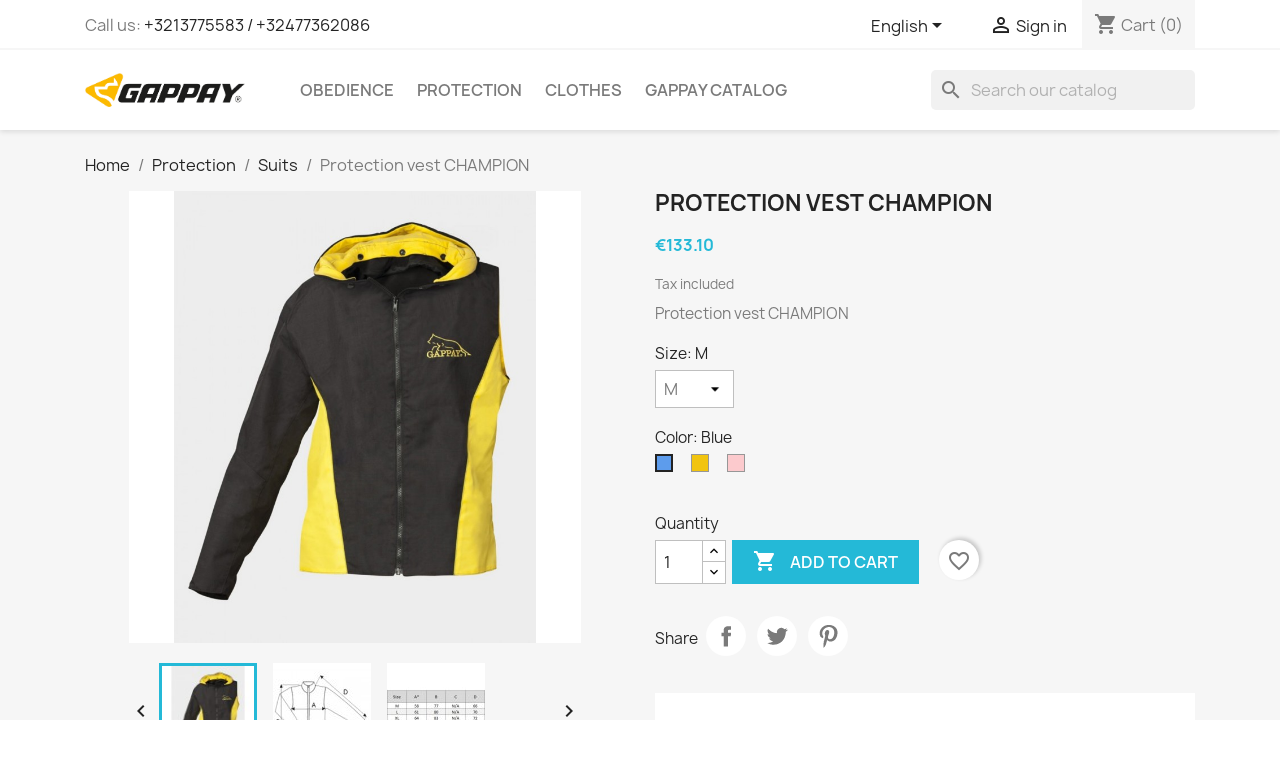

--- FILE ---
content_type: text/html; charset=utf-8
request_url: https://www.gappayequipment.be/en/suits/21-366-protection-vest-champion.html
body_size: 15656
content:
<!doctype html>
<html lang="en-US">

  <head>
    
      
  <meta charset="utf-8">


  <meta http-equiv="x-ua-compatible" content="ie=edge">



  <title>Protection vest CHAMPION</title>
  
    
  
  <meta name="description" content="Protection vest CHAMPION">
  <meta name="keywords" content="">
        <link rel="canonical" href="https://www.gappayequipment.be/en/suits/21-protection-vest-champion.html">
    
          <link rel="alternate" href="https://www.gappayequipment.be/nl/suits/21-protection-vest-champion.html" hreflang="nl-nl">
          <link rel="alternate" href="https://www.gappayequipment.be/fr/suits/21-protection-vest-champion.html" hreflang="fr">
          <link rel="alternate" href="https://www.gappayequipment.be/de/suits/21-protection-vest-champion.html" hreflang="de">
          <link rel="alternate" href="https://www.gappayequipment.be/en/suits/21-protection-vest-champion.html" hreflang="en-us">
      
  
  
    <script type="application/ld+json">
  {
    "@context": "https://schema.org",
    "@type": "Organization",
    "name" : "Gappay Equipment",
    "url" : "https://www.gappayequipment.be/en/"
         ,"logo": {
        "@type": "ImageObject",
        "url":"https://www.gappayequipment.be/img/logo-1668844659.jpg"
      }
      }
</script>

<script type="application/ld+json">
  {
    "@context": "https://schema.org",
    "@type": "WebPage",
    "isPartOf": {
      "@type": "WebSite",
      "url":  "https://www.gappayequipment.be/en/",
      "name": "Gappay Equipment"
    },
    "name": "Protection vest CHAMPION",
    "url":  "https://www.gappayequipment.be/en/suits/21-366-protection-vest-champion.html"
  }
</script>


  <script type="application/ld+json">
    {
      "@context": "https://schema.org",
      "@type": "BreadcrumbList",
      "itemListElement": [
                  {
            "@type": "ListItem",
            "position": 1,
            "name": "Home",
            "item": "https://www.gappayequipment.be/en/"
          },                  {
            "@type": "ListItem",
            "position": 2,
            "name": "Protection",
            "item": "https://www.gappayequipment.be/en/10-protection"
          },                  {
            "@type": "ListItem",
            "position": 3,
            "name": "Suits",
            "item": "https://www.gappayequipment.be/en/14-suits"
          },                  {
            "@type": "ListItem",
            "position": 4,
            "name": "Protection vest CHAMPION",
            "item": "https://www.gappayequipment.be/en/suits/21-366-protection-vest-champion.html#/size-m/color-blue"
          }              ]
    }
  </script>
  
  
  
      <script type="application/ld+json">
  {
    "@context": "https://schema.org/",
    "@type": "Product",
    "name": "Protection vest CHAMPION",
    "description": "Protection vest CHAMPION",
    "category": "Suits",
    "image" :"https://www.gappayequipment.be/25-home_default/protection-vest-champion.jpg",    "sku": "0320",
    "mpn": "0320"
        ,
    "brand": {
      "@type": "Brand",
      "name": "Gappay Equipment"
    }
            ,
    "weight": {
        "@context": "https://schema.org",
        "@type": "QuantitativeValue",
        "value": "0.900000",
        "unitCode": "kg"
    }
        ,
    "offers": {
      "@type": "Offer",
      "priceCurrency": "EUR",
      "name": "Protection vest CHAMPION",
      "price": "133.1",
      "url": "https://www.gappayequipment.be/en/suits/21-366-protection-vest-champion.html#/2-size-m/14-color-blue",
      "priceValidUntil": "2025-11-23",
              "image": ["https://www.gappayequipment.be/25-large_default/protection-vest-champion.jpg","https://www.gappayequipment.be/28-large_default/protection-vest-champion.jpg","https://www.gappayequipment.be/29-large_default/protection-vest-champion.jpg"],
            "sku": "0320",
      "mpn": "0320",
                        "availability": "https://schema.org/InStock",
      "seller": {
        "@type": "Organization",
        "name": "Gappay Equipment"
      }
    }
      }
</script>

  
  
    
  

  
    <meta property="og:title" content="Protection vest CHAMPION" />
    <meta property="og:description" content="Protection vest CHAMPION" />
    <meta property="og:url" content="https://www.gappayequipment.be/en/suits/21-366-protection-vest-champion.html" />
    <meta property="og:site_name" content="Gappay Equipment" />
        



  <meta name="viewport" content="width=device-width, initial-scale=1">



  <link rel="icon" type="image/vnd.microsoft.icon" href="https://www.gappayequipment.be/img/favicon.ico?1669538390">
  <link rel="shortcut icon" type="image/x-icon" href="https://www.gappayequipment.be/img/favicon.ico?1669538390">



    <link rel="stylesheet" href="https://www.gappayequipment.be/themes/classic/assets/css/theme.css" type="text/css" media="all">
  <link rel="stylesheet" href="https://www.gappayequipment.be/modules/ps_searchbar/ps_searchbar.css" type="text/css" media="all">
  <link rel="stylesheet" href="https://www.gappayequipment.be/modules/paypal/views/css/paypal_fo.css" type="text/css" media="all">
  <link rel="stylesheet" href="https://www.gappayequipment.be/js/jquery/ui/themes/base/minified/jquery-ui.min.css" type="text/css" media="all">
  <link rel="stylesheet" href="https://www.gappayequipment.be/js/jquery/ui/themes/base/minified/jquery.ui.theme.min.css" type="text/css" media="all">
  <link rel="stylesheet" href="https://www.gappayequipment.be/modules/blockwishlist/public/wishlist.css" type="text/css" media="all">
  <link rel="stylesheet" href="https://www.gappayequipment.be/modules/ps_imageslider/css/homeslider.css" type="text/css" media="all">




  

  <script type="text/javascript">
        var blockwishlistController = "https:\/\/www.gappayequipment.be\/en\/module\/blockwishlist\/action";
        var prestashop = {"cart":{"products":[],"totals":{"total":{"type":"total","label":"Total","amount":0,"value":"\u20ac0.00"},"total_including_tax":{"type":"total","label":"Total (tax incl.)","amount":0,"value":"\u20ac0.00"},"total_excluding_tax":{"type":"total","label":"Total (tax excl.)","amount":0,"value":"\u20ac0.00"}},"subtotals":{"products":{"type":"products","label":"Subtotal","amount":0,"value":"\u20ac0.00"},"discounts":null,"shipping":{"type":"shipping","label":"Shipping","amount":0,"value":""},"tax":null},"products_count":0,"summary_string":"0 items","vouchers":{"allowed":0,"added":[]},"discounts":[],"minimalPurchase":0,"minimalPurchaseRequired":""},"currency":{"id":1,"name":"Euro","iso_code":"EUR","iso_code_num":"978","sign":"\u20ac"},"customer":{"lastname":null,"firstname":null,"email":null,"birthday":null,"newsletter":null,"newsletter_date_add":null,"optin":null,"website":null,"company":null,"siret":null,"ape":null,"is_logged":false,"gender":{"type":null,"name":null},"addresses":[]},"language":{"name":"English (English)","iso_code":"en","locale":"en-US","language_code":"en-us","is_rtl":"0","date_format_lite":"m\/d\/Y","date_format_full":"m\/d\/Y H:i:s","id":4},"page":{"title":"","canonical":"https:\/\/www.gappayequipment.be\/en\/suits\/21-protection-vest-champion.html","meta":{"title":"Protection vest CHAMPION","description":"Protection vest CHAMPION","keywords":"","robots":"index"},"page_name":"product","body_classes":{"lang-en":true,"lang-rtl":false,"country-BE":true,"currency-EUR":true,"layout-full-width":true,"page-product":true,"tax-display-enabled":true,"page-customer-account":false,"product-id-21":true,"product-Protection vest CHAMPION":true,"product-id-category-14":true,"product-id-manufacturer-0":true,"product-id-supplier-0":true,"product-available-for-order":true},"admin_notifications":[],"password-policy":{"feedbacks":{"0":"Very weak","1":"Weak","2":"Average","3":"Strong","4":"Very strong","Straight rows of keys are easy to guess":"Straight rows of keys are easy to guess","Short keyboard patterns are easy to guess":"Short keyboard patterns are easy to guess","Use a longer keyboard pattern with more turns":"Use a longer keyboard pattern with more turns","Repeats like \"aaa\" are easy to guess":"Repeats like \"aaa\" are easy to guess","Repeats like \"abcabcabc\" are only slightly harder to guess than \"abc\"":"Repeats like \"abcabcabc\" are only slightly harder to guess than \"abc\"","Sequences like abc or 6543 are easy to guess":"Sequences like \"abc\"or \"6543\" are easy to guess","Recent years are easy to guess":"Recent years are easy to guess","Dates are often easy to guess":"Dates are often easy to guess","This is a top-10 common password":"This is a top-10 common password","This is a top-100 common password":"This is a top-100 common password","This is a very common password":"This is a very common password","This is similar to a commonly used password":"This is similar to a commonly used password","A word by itself is easy to guess":"A word by itself is easy to guess","Names and surnames by themselves are easy to guess":"Names and surnames by themselves are easy to guess","Common names and surnames are easy to guess":"Common names and surnames are easy to guess","Use a few words, avoid common phrases":"Use a few words, avoid common phrases","No need for symbols, digits, or uppercase letters":"No need for symbols, digits, or uppercase letters","Avoid repeated words and characters":"Avoid repeated words and characters","Avoid sequences":"Avoid sequences","Avoid recent years":"Avoid recent years","Avoid years that are associated with you":"Avoid years that are associated with you","Avoid dates and years that are associated with you":"Avoid dates and years that are associated with you","Capitalization doesn't help very much":"Capitalization doesn't help very much","All-uppercase is almost as easy to guess as all-lowercase":"All-uppercase is almost as easy to guess as all-lowercase","Reversed words aren't much harder to guess":"Reversed words aren't much harder to guess","Predictable substitutions like '@' instead of 'a' don't help very much":"Predictable substitutions like \"@\" instead of \"a\" don't help very much","Add another word or two. Uncommon words are better.":"Add another word or two. Uncommon words are better."}}},"shop":{"name":"Gappay Equipment","logo":"https:\/\/www.gappayequipment.be\/img\/logo-1668844659.jpg","stores_icon":"https:\/\/www.gappayequipment.be\/img\/logo_stores.png","favicon":"https:\/\/www.gappayequipment.be\/img\/favicon.ico"},"core_js_public_path":"\/themes\/","urls":{"base_url":"https:\/\/www.gappayequipment.be\/","current_url":"https:\/\/www.gappayequipment.be\/en\/suits\/21-366-protection-vest-champion.html","shop_domain_url":"https:\/\/www.gappayequipment.be","img_ps_url":"https:\/\/www.gappayequipment.be\/img\/","img_cat_url":"https:\/\/www.gappayequipment.be\/img\/c\/","img_lang_url":"https:\/\/www.gappayequipment.be\/img\/l\/","img_prod_url":"https:\/\/www.gappayequipment.be\/img\/p\/","img_manu_url":"https:\/\/www.gappayequipment.be\/img\/m\/","img_sup_url":"https:\/\/www.gappayequipment.be\/img\/su\/","img_ship_url":"https:\/\/www.gappayequipment.be\/img\/s\/","img_store_url":"https:\/\/www.gappayequipment.be\/img\/st\/","img_col_url":"https:\/\/www.gappayequipment.be\/img\/co\/","img_url":"https:\/\/www.gappayequipment.be\/themes\/classic\/assets\/img\/","css_url":"https:\/\/www.gappayequipment.be\/themes\/classic\/assets\/css\/","js_url":"https:\/\/www.gappayequipment.be\/themes\/classic\/assets\/js\/","pic_url":"https:\/\/www.gappayequipment.be\/upload\/","theme_assets":"https:\/\/www.gappayequipment.be\/themes\/classic\/assets\/","pages":{"address":"https:\/\/www.gappayequipment.be\/en\/address","addresses":"https:\/\/www.gappayequipment.be\/en\/addresses","authentication":"https:\/\/www.gappayequipment.be\/en\/login","manufacturer":"https:\/\/www.gappayequipment.be\/en\/brands","cart":"https:\/\/www.gappayequipment.be\/en\/cart","category":"https:\/\/www.gappayequipment.be\/en\/index.php?controller=category","cms":"https:\/\/www.gappayequipment.be\/en\/index.php?controller=cms","contact":"https:\/\/www.gappayequipment.be\/en\/contact-us","discount":"https:\/\/www.gappayequipment.be\/en\/discount","guest_tracking":"https:\/\/www.gappayequipment.be\/en\/guest-tracking","history":"https:\/\/www.gappayequipment.be\/en\/order-history","identity":"https:\/\/www.gappayequipment.be\/en\/identity","index":"https:\/\/www.gappayequipment.be\/en\/","my_account":"https:\/\/www.gappayequipment.be\/en\/my-account","order_confirmation":"https:\/\/www.gappayequipment.be\/en\/order-confirmation","order_detail":"https:\/\/www.gappayequipment.be\/en\/index.php?controller=order-detail","order_follow":"https:\/\/www.gappayequipment.be\/en\/order-follow","order":"https:\/\/www.gappayequipment.be\/en\/order","order_return":"https:\/\/www.gappayequipment.be\/en\/index.php?controller=order-return","order_slip":"https:\/\/www.gappayequipment.be\/en\/credit-slip","pagenotfound":"https:\/\/www.gappayequipment.be\/en\/page-not-found","password":"https:\/\/www.gappayequipment.be\/en\/password-recovery","pdf_invoice":"https:\/\/www.gappayequipment.be\/en\/index.php?controller=pdf-invoice","pdf_order_return":"https:\/\/www.gappayequipment.be\/en\/index.php?controller=pdf-order-return","pdf_order_slip":"https:\/\/www.gappayequipment.be\/en\/index.php?controller=pdf-order-slip","prices_drop":"https:\/\/www.gappayequipment.be\/en\/prices-drop","product":"https:\/\/www.gappayequipment.be\/en\/index.php?controller=product","registration":"https:\/\/www.gappayequipment.be\/en\/index.php?controller=registration","search":"https:\/\/www.gappayequipment.be\/en\/search","sitemap":"https:\/\/www.gappayequipment.be\/en\/sitemap","stores":"https:\/\/www.gappayequipment.be\/en\/stores","supplier":"https:\/\/www.gappayequipment.be\/en\/supplier","brands":"https:\/\/www.gappayequipment.be\/en\/brands","register":"https:\/\/www.gappayequipment.be\/en\/index.php?controller=registration","order_login":"https:\/\/www.gappayequipment.be\/en\/order?login=1"},"alternative_langs":{"nl-nl":"https:\/\/www.gappayequipment.be\/nl\/suits\/21-protection-vest-champion.html","fr":"https:\/\/www.gappayequipment.be\/fr\/suits\/21-protection-vest-champion.html","de":"https:\/\/www.gappayequipment.be\/de\/suits\/21-protection-vest-champion.html","en-us":"https:\/\/www.gappayequipment.be\/en\/suits\/21-protection-vest-champion.html"},"actions":{"logout":"https:\/\/www.gappayequipment.be\/en\/?mylogout="},"no_picture_image":{"bySize":{"small_default":{"url":"https:\/\/www.gappayequipment.be\/img\/p\/en-default-small_default.jpg","width":98,"height":98},"cart_default":{"url":"https:\/\/www.gappayequipment.be\/img\/p\/en-default-cart_default.jpg","width":125,"height":125},"home_default":{"url":"https:\/\/www.gappayequipment.be\/img\/p\/en-default-home_default.jpg","width":250,"height":250},"medium_default":{"url":"https:\/\/www.gappayequipment.be\/img\/p\/en-default-medium_default.jpg","width":452,"height":452},"large_default":{"url":"https:\/\/www.gappayequipment.be\/img\/p\/en-default-large_default.jpg","width":800,"height":800}},"small":{"url":"https:\/\/www.gappayequipment.be\/img\/p\/en-default-small_default.jpg","width":98,"height":98},"medium":{"url":"https:\/\/www.gappayequipment.be\/img\/p\/en-default-home_default.jpg","width":250,"height":250},"large":{"url":"https:\/\/www.gappayequipment.be\/img\/p\/en-default-large_default.jpg","width":800,"height":800},"legend":""}},"configuration":{"display_taxes_label":true,"display_prices_tax_incl":true,"is_catalog":false,"show_prices":true,"opt_in":{"partner":true},"quantity_discount":{"type":"discount","label":"Unit discount"},"voucher_enabled":0,"return_enabled":0},"field_required":[],"breadcrumb":{"links":[{"title":"Home","url":"https:\/\/www.gappayequipment.be\/en\/"},{"title":"Protection","url":"https:\/\/www.gappayequipment.be\/en\/10-protection"},{"title":"Suits","url":"https:\/\/www.gappayequipment.be\/en\/14-suits"},{"title":"Protection vest CHAMPION","url":"https:\/\/www.gappayequipment.be\/en\/suits\/21-366-protection-vest-champion.html#\/size-m\/color-blue"}],"count":4},"link":{"protocol_link":"https:\/\/","protocol_content":"https:\/\/"},"time":1762611270,"static_token":"7ca3736e46d0954bb9b3106183feed3f","token":"70d3fc0028a0e4bb50949b157721dfdb","debug":false};
        var productsAlreadyTagged = [];
        var psemailsubscription_subscription = "https:\/\/www.gappayequipment.be\/en\/module\/ps_emailsubscription\/subscription";
        var removeFromWishlistUrl = "https:\/\/www.gappayequipment.be\/en\/module\/blockwishlist\/action?action=deleteProductFromWishlist";
        var wishlistAddProductToCartUrl = "https:\/\/www.gappayequipment.be\/en\/module\/blockwishlist\/action?action=addProductToCart";
        var wishlistUrl = "https:\/\/www.gappayequipment.be\/en\/module\/blockwishlist\/view";
      </script>



  



    
  <meta property="og:type" content="product">
      <meta property="og:image" content="https://www.gappayequipment.be/25-large_default/protection-vest-champion.jpg">
  
      <meta property="product:pretax_price:amount" content="110">
    <meta property="product:pretax_price:currency" content="EUR">
    <meta property="product:price:amount" content="133.1">
    <meta property="product:price:currency" content="EUR">
      <meta property="product:weight:value" content="0.900000">
  <meta property="product:weight:units" content="kg">
  
  </head>

  <body id="product" class="lang-en country-be currency-eur layout-full-width page-product tax-display-enabled product-id-21 product-protection-vest-champion product-id-category-14 product-id-manufacturer-0 product-id-supplier-0 product-available-for-order">

    
      
    

    <main>
      
              

      <header id="header">
        
          
  <div class="header-banner">
    
  </div>



  <nav class="header-nav">
    <div class="container">
      <div class="row">
        <div class="hidden-sm-down">
          <div class="col-md-5 col-xs-12">
            <div id="_desktop_contact_link">
  <div id="contact-link">
                Call us: <a href='tel:+3213775583/+32477362086'>+3213775583 / +32477362086</a>
      </div>
</div>

          </div>
          <div class="col-md-7 right-nav">
              <div id="_desktop_language_selector">
  <div class="language-selector-wrapper">
    <span id="language-selector-label" class="hidden-md-up">Language:</span>
    <div class="language-selector dropdown js-dropdown">
      <button data-toggle="dropdown" class="hidden-sm-down btn-unstyle" aria-haspopup="true" aria-expanded="false" aria-label="Language dropdown">
        <span class="expand-more">English</span>
        <i class="material-icons expand-more">&#xE5C5;</i>
      </button>
      <ul class="dropdown-menu hidden-sm-down" aria-labelledby="language-selector-label">
                  <li >
            <a href="https://www.gappayequipment.be/nl/suits/21-protection-vest-champion.html" class="dropdown-item" data-iso-code="nl">Nederlands</a>
          </li>
                  <li >
            <a href="https://www.gappayequipment.be/fr/suits/21-protection-vest-champion.html" class="dropdown-item" data-iso-code="fr">Français</a>
          </li>
                  <li >
            <a href="https://www.gappayequipment.be/de/suits/21-protection-vest-champion.html" class="dropdown-item" data-iso-code="de">Deutsch</a>
          </li>
                  <li  class="current" >
            <a href="https://www.gappayequipment.be/en/suits/21-protection-vest-champion.html" class="dropdown-item" data-iso-code="en">English</a>
          </li>
              </ul>
      <select class="link hidden-md-up" aria-labelledby="language-selector-label">
                  <option value="https://www.gappayequipment.be/nl/suits/21-protection-vest-champion.html" data-iso-code="nl">
            Nederlands
          </option>
                  <option value="https://www.gappayequipment.be/fr/suits/21-protection-vest-champion.html" data-iso-code="fr">
            Français
          </option>
                  <option value="https://www.gappayequipment.be/de/suits/21-protection-vest-champion.html" data-iso-code="de">
            Deutsch
          </option>
                  <option value="https://www.gappayequipment.be/en/suits/21-protection-vest-champion.html" selected="selected" data-iso-code="en">
            English
          </option>
              </select>
    </div>
  </div>
</div>
<div id="_desktop_user_info">
  <div class="user-info">
          <a
        href="https://www.gappayequipment.be/en/login?back=https%3A%2F%2Fwww.gappayequipment.be%2Fen%2Fsuits%2F21-366-protection-vest-champion.html"
        title="Log in to your customer account"
        rel="nofollow"
      >
        <i class="material-icons">&#xE7FF;</i>
        <span class="hidden-sm-down">Sign in</span>
      </a>
      </div>
</div>
<div id="_desktop_cart">
  <div class="blockcart cart-preview inactive" data-refresh-url="//www.gappayequipment.be/en/module/ps_shoppingcart/ajax">
    <div class="header">
              <i class="material-icons shopping-cart" aria-hidden="true">shopping_cart</i>
        <span class="hidden-sm-down">Cart</span>
        <span class="cart-products-count">(0)</span>
          </div>
  </div>
</div>

          </div>
        </div>
        <div class="hidden-md-up text-sm-center mobile">
          <div class="float-xs-left" id="menu-icon">
            <i class="material-icons d-inline">&#xE5D2;</i>
          </div>
          <div class="float-xs-right" id="_mobile_cart"></div>
          <div class="float-xs-right" id="_mobile_user_info"></div>
          <div class="top-logo" id="_mobile_logo"></div>
          <div class="clearfix"></div>
        </div>
      </div>
    </div>
  </nav>



  <div class="header-top">
    <div class="container">
       <div class="row">
        <div class="col-md-2 hidden-sm-down" id="_desktop_logo">
                                    
  <a href="https://www.gappayequipment.be/en/">
    <img
      class="logo img-fluid"
      src="https://www.gappayequipment.be/img/logo-1668844659.jpg"
      alt="Gappay Equipment"
      width="883"
      height="185">
  </a>

                              </div>
        <div class="header-top-right col-md-10 col-sm-12 position-static">
          

<div class="menu js-top-menu position-static hidden-sm-down" id="_desktop_top_menu">
    
          <ul class="top-menu" id="top-menu" data-depth="0">
                    <li class="category" id="category-11">
                          <a
                class="dropdown-item"
                href="https://www.gappayequipment.be/en/11-obedience" data-depth="0"
                              >
                                Obedience
              </a>
                          </li>
                    <li class="category" id="category-10">
                          <a
                class="dropdown-item"
                href="https://www.gappayequipment.be/en/10-protection" data-depth="0"
                              >
                                                                      <span class="float-xs-right hidden-md-up">
                    <span data-target="#top_sub_menu_12486" data-toggle="collapse" class="navbar-toggler collapse-icons">
                      <i class="material-icons add">&#xE313;</i>
                      <i class="material-icons remove">&#xE316;</i>
                    </span>
                  </span>
                                Protection
              </a>
                            <div  class="popover sub-menu js-sub-menu collapse" id="top_sub_menu_12486">
                
          <ul class="top-menu"  data-depth="1">
                    <li class="category" id="category-13">
                          <a
                class="dropdown-item dropdown-submenu"
                href="https://www.gappayequipment.be/en/13-sleeves" data-depth="1"
                              >
                                Sleeves
              </a>
                          </li>
                    <li class="category" id="category-14">
                          <a
                class="dropdown-item dropdown-submenu"
                href="https://www.gappayequipment.be/en/14-suits" data-depth="1"
                              >
                                Suits
              </a>
                          </li>
              </ul>
    
              </div>
                          </li>
                    <li class="category" id="category-3">
                          <a
                class="dropdown-item"
                href="https://www.gappayequipment.be/en/3-clothes" data-depth="0"
                              >
                                                                      <span class="float-xs-right hidden-md-up">
                    <span data-target="#top_sub_menu_27329" data-toggle="collapse" class="navbar-toggler collapse-icons">
                      <i class="material-icons add">&#xE313;</i>
                      <i class="material-icons remove">&#xE316;</i>
                    </span>
                  </span>
                                Clothes
              </a>
                            <div  class="popover sub-menu js-sub-menu collapse" id="top_sub_menu_27329">
                
          <ul class="top-menu"  data-depth="1">
                    <li class="category" id="category-4">
                          <a
                class="dropdown-item dropdown-submenu"
                href="https://www.gappayequipment.be/en/4-men" data-depth="1"
                              >
                                Men
              </a>
                          </li>
                    <li class="category" id="category-5">
                          <a
                class="dropdown-item dropdown-submenu"
                href="https://www.gappayequipment.be/en/5-women" data-depth="1"
                              >
                                Women
              </a>
                          </li>
                    <li class="category" id="category-12">
                          <a
                class="dropdown-item dropdown-submenu"
                href="https://www.gappayequipment.be/en/12-kleding" data-depth="1"
                              >
                                Kleding
              </a>
                          </li>
              </ul>
    
              </div>
                          </li>
                    <li class="link" id="lnk-gappay-catalog">
                          <a
                class="dropdown-item"
                href="https://www.gappayequipment.be/gappaycatalog/Catalogue-2021-2022.pdf" data-depth="0"
                 target="_blank"               >
                                Gappay Catalog
              </a>
                          </li>
              </ul>
    
    <div class="clearfix"></div>
</div>
<div id="search_widget" class="search-widgets" data-search-controller-url="//www.gappayequipment.be/en/search">
  <form method="get" action="//www.gappayequipment.be/en/search">
    <input type="hidden" name="controller" value="search">
    <i class="material-icons search" aria-hidden="true">search</i>
    <input type="text" name="s" value="" placeholder="Search our catalog" aria-label="Search">
    <i class="material-icons clear" aria-hidden="true">clear</i>
  </form>
</div>

        </div>
      </div>
      <div id="mobile_top_menu_wrapper" class="row hidden-md-up" style="display:none;">
        <div class="js-top-menu mobile" id="_mobile_top_menu"></div>
        <div class="js-top-menu-bottom">
          <div id="_mobile_currency_selector"></div>
          <div id="_mobile_language_selector"></div>
          <div id="_mobile_contact_link"></div>
        </div>
      </div>
    </div>
  </div>
  

        
      </header>

      <section id="wrapper">
        
          
<aside id="notifications">
  <div class="notifications-container container">
    
    
    
      </div>
</aside>
        

        
        <div class="container">
          
            <nav data-depth="4" class="breadcrumb">
  <ol>
    
              
          <li>
                          <a href="https://www.gappayequipment.be/en/"><span>Home</span></a>
                      </li>
        
              
          <li>
                          <a href="https://www.gappayequipment.be/en/10-protection"><span>Protection</span></a>
                      </li>
        
              
          <li>
                          <a href="https://www.gappayequipment.be/en/14-suits"><span>Suits</span></a>
                      </li>
        
              
          <li>
                          <span>Protection vest CHAMPION</span>
                      </li>
        
          
  </ol>
</nav>
          

          <div class="row">
            

            
  <div id="content-wrapper" class="js-content-wrapper col-xs-12">
    
    

  <section id="main">
    <meta content="https://www.gappayequipment.be/en/suits/21-366-protection-vest-champion.html#/2-size-m/14-color-blue">

    <div class="row product-container js-product-container">
      <div class="col-md-6">
        
          <section class="page-content" id="content">
            
              
    <ul class="product-flags js-product-flags">
            </ul>


              
                <div class="images-container js-images-container">
  
    <div class="product-cover">
              <img
          class="js-qv-product-cover img-fluid"
          src="https://www.gappayequipment.be/25-large_default/protection-vest-champion.jpg"
                      alt="Protection vest CHAMPION"
                    loading="lazy"
          width="800"
          height="800"
        >
        <div class="layer hidden-sm-down" data-toggle="modal" data-target="#product-modal">
          <i class="material-icons zoom-in">search</i>
        </div>
          </div>
  

  
    <div class="js-qv-mask mask">
      <ul class="product-images js-qv-product-images">
                  <li class="thumb-container js-thumb-container">
            <img
              class="thumb js-thumb  selected js-thumb-selected "
              data-image-medium-src="https://www.gappayequipment.be/25-medium_default/protection-vest-champion.jpg"
              data-image-large-src="https://www.gappayequipment.be/25-large_default/protection-vest-champion.jpg"
              src="https://www.gappayequipment.be/25-small_default/protection-vest-champion.jpg"
                              alt="Protection vest CHAMPION"
                            loading="lazy"
              width="98"
              height="98"
            >
          </li>
                  <li class="thumb-container js-thumb-container">
            <img
              class="thumb js-thumb "
              data-image-medium-src="https://www.gappayequipment.be/28-medium_default/protection-vest-champion.jpg"
              data-image-large-src="https://www.gappayequipment.be/28-large_default/protection-vest-champion.jpg"
              src="https://www.gappayequipment.be/28-small_default/protection-vest-champion.jpg"
                              alt="Protection vest CHAMPION"
                            loading="lazy"
              width="98"
              height="98"
            >
          </li>
                  <li class="thumb-container js-thumb-container">
            <img
              class="thumb js-thumb "
              data-image-medium-src="https://www.gappayequipment.be/29-medium_default/protection-vest-champion.jpg"
              data-image-large-src="https://www.gappayequipment.be/29-large_default/protection-vest-champion.jpg"
              src="https://www.gappayequipment.be/29-small_default/protection-vest-champion.jpg"
                              alt="Protection vest CHAMPION"
                            loading="lazy"
              width="98"
              height="98"
            >
          </li>
              </ul>
    </div>
  

</div>
              
              <div class="scroll-box-arrows">
                <i class="material-icons left">&#xE314;</i>
                <i class="material-icons right">&#xE315;</i>
              </div>

            
          </section>
        
        </div>
        <div class="col-md-6">
          
            
              <h1 class="h1">Protection vest CHAMPION</h1>
            
          
          
              <div class="product-prices js-product-prices">
    
          

    
      <div
        class="product-price h5 ">

        <div class="current-price">
          <span class='current-price-value' content="133.1">
                                      €133.10
                      </span>

                  </div>

        
                  
      </div>
    

    
          

    
          

    
            

    

    <div class="tax-shipping-delivery-label">
              Tax included
            
      
                                          </div>
  </div>
          

          <div class="product-information">
            
              <div id="product-description-short-21" class="product-description"><p>Protection vest CHAMPION</p></div>
            

            
            <div class="product-actions js-product-actions">
              
                <form action="https://www.gappayequipment.be/en/cart" method="post" id="add-to-cart-or-refresh">
                  <input type="hidden" name="token" value="7ca3736e46d0954bb9b3106183feed3f">
                  <input type="hidden" name="id_product" value="21" id="product_page_product_id">
                  <input type="hidden" name="id_customization" value="0" id="product_customization_id" class="js-product-customization-id">

                  
                    <div class="product-variants js-product-variants">
          <div class="clearfix product-variants-item">
      <span class="control-label">Size: 
                      M                                                                                                        </span>
              <select
          class="form-control form-control-select"
          id="group_1"
          aria-label="Size"
          data-product-attribute="1"
          name="group[1]">
                      <option value="2" title="M" selected="selected">M</option>
                      <option value="3" title="L">L</option>
                      <option value="4" title="XL">XL</option>
                      <option value="27" title="XXL">XXL</option>
                      <option value="28" title="XXXL">XXXL</option>
                  </select>
          </div>
              <div class="clearfix product-variants-item">
      <span class="control-label">Color: 
                      Blue                                                            </span>
              <ul id="group_2">
                      <li class="float-xs-left input-container">
              <label aria-label="Blue">
                <input class="input-color" type="radio" data-product-attribute="2" name="group[2]" value="14" title="Blue" checked="checked">
                <span
                                      class="color" style="background-color: #5D9CEC"
                                  ><span class="attribute-name sr-only">Blue</span></span>
              </label>
            </li>
                      <li class="float-xs-left input-container">
              <label aria-label="Yellow">
                <input class="input-color" type="radio" data-product-attribute="2" name="group[2]" value="16" title="Yellow">
                <span
                                      class="color" style="background-color: #F1C40F"
                                  ><span class="attribute-name sr-only">Yellow</span></span>
              </label>
            </li>
                      <li class="float-xs-left input-container">
              <label aria-label="Pink">
                <input class="input-color" type="radio" data-product-attribute="2" name="group[2]" value="18" title="Pink">
                <span
                                      class="color" style="background-color: #FCCACD"
                                  ><span class="attribute-name sr-only">Pink</span></span>
              </label>
            </li>
                  </ul>
          </div>
      </div>
                  

                  
                                      

                  
                    <section class="product-discounts js-product-discounts">
  </section>
                  

                  
                    <div class="product-add-to-cart js-product-add-to-cart">
      <span class="control-label">Quantity</span>

    
      <div class="product-quantity clearfix">
        <div class="qty">
          <input
            type="number"
            name="qty"
            id="quantity_wanted"
            inputmode="numeric"
            pattern="[0-9]*"
                          value="1"
              min="1"
                        class="input-group"
            aria-label="Quantity"
          >
        </div>

        <div class="add">
          <button
            class="btn btn-primary add-to-cart"
            data-button-action="add-to-cart"
            type="submit"
                      >
            <i class="material-icons shopping-cart">&#xE547;</i>
            Add to cart
          </button>
        </div>

        <div
  class="wishlist-button"
  data-url="https://www.gappayequipment.be/en/module/blockwishlist/action?action=deleteProductFromWishlist"
  data-product-id="21"
  data-product-attribute-id="366"
  data-is-logged=""
  data-list-id="1"
  data-checked="true"
  data-is-product="true"
></div>


      </div>
    

    
      <span id="product-availability" class="js-product-availability">
              </span>
    

    
      <p class="product-minimal-quantity js-product-minimal-quantity">
              </p>
    
  </div>
                  

                  
                    <div class="product-additional-info js-product-additional-info">
  

      <div class="social-sharing">
      <span>Share</span>
      <ul>
                  <li class="facebook icon-gray"><a href="https://www.facebook.com/sharer.php?u=https%3A%2F%2Fwww.gappayequipment.be%2Fen%2Fsuits%2F21-protection-vest-champion.html" class="text-hide" title="Share" target="_blank" rel="noopener noreferrer">Share</a></li>
                  <li class="twitter icon-gray"><a href="https://twitter.com/intent/tweet?text=Protection+vest+CHAMPION https%3A%2F%2Fwww.gappayequipment.be%2Fen%2Fsuits%2F21-protection-vest-champion.html" class="text-hide" title="Tweet" target="_blank" rel="noopener noreferrer">Tweet</a></li>
                  <li class="pinterest icon-gray"><a href="https://www.pinterest.com/pin/create/button/?media=https%3A%2F%2Fwww.gappayequipment.be%2F25%2Fprotection-vest-champion.jpg&amp;url=https%3A%2F%2Fwww.gappayequipment.be%2Fen%2Fsuits%2F21-protection-vest-champion.html" class="text-hide" title="Pinterest" target="_blank" rel="noopener noreferrer">Pinterest</a></li>
              </ul>
    </div>
  

</div>
                  

                                    
                </form>
              

            </div>

            
              
            

            
              <div class="tabs">
                <ul class="nav nav-tabs" role="tablist">
                                    <li class="nav-item">
                    <a
                      class="nav-link active js-product-nav-active"
                      data-toggle="tab"
                      href="#product-details"
                      role="tab"
                      aria-controls="product-details"
                       aria-selected="true">Product Details</a>
                  </li>
                                                    </ul>

                <div class="tab-content" id="tab-content">
                 <div class="tab-pane fade in" id="description" role="tabpanel">
                   
                     <div class="product-description"></div>
                   
                 </div>

                 
                   <div class="js-product-details tab-pane fade in active"
     id="product-details"
     data-product="{&quot;id_shop_default&quot;:&quot;1&quot;,&quot;id_manufacturer&quot;:&quot;0&quot;,&quot;id_supplier&quot;:&quot;0&quot;,&quot;reference&quot;:&quot;0320&quot;,&quot;is_virtual&quot;:&quot;0&quot;,&quot;delivery_in_stock&quot;:&quot;&quot;,&quot;delivery_out_stock&quot;:&quot;&quot;,&quot;id_category_default&quot;:&quot;14&quot;,&quot;on_sale&quot;:&quot;0&quot;,&quot;online_only&quot;:&quot;0&quot;,&quot;ecotax&quot;:0,&quot;minimal_quantity&quot;:&quot;1&quot;,&quot;low_stock_threshold&quot;:null,&quot;low_stock_alert&quot;:&quot;0&quot;,&quot;price&quot;:&quot;\u20ac133.10&quot;,&quot;unity&quot;:&quot;&quot;,&quot;unit_price&quot;:&quot;\u20ac133.10&quot;,&quot;unit_price_ratio&quot;:1,&quot;additional_shipping_cost&quot;:&quot;0.000000&quot;,&quot;customizable&quot;:&quot;0&quot;,&quot;text_fields&quot;:&quot;0&quot;,&quot;uploadable_files&quot;:&quot;0&quot;,&quot;redirect_type&quot;:&quot;301-category&quot;,&quot;id_type_redirected&quot;:&quot;0&quot;,&quot;available_for_order&quot;:&quot;1&quot;,&quot;available_date&quot;:null,&quot;show_condition&quot;:&quot;0&quot;,&quot;condition&quot;:&quot;new&quot;,&quot;show_price&quot;:&quot;1&quot;,&quot;indexed&quot;:&quot;1&quot;,&quot;visibility&quot;:&quot;both&quot;,&quot;cache_default_attribute&quot;:&quot;366&quot;,&quot;advanced_stock_management&quot;:&quot;0&quot;,&quot;date_add&quot;:&quot;2019-04-22 16:43:48&quot;,&quot;date_upd&quot;:&quot;2023-03-26 23:00:27&quot;,&quot;pack_stock_type&quot;:&quot;3&quot;,&quot;meta_description&quot;:&quot;&quot;,&quot;meta_keywords&quot;:&quot;&quot;,&quot;meta_title&quot;:&quot;&quot;,&quot;link_rewrite&quot;:&quot;protection-vest-champion&quot;,&quot;name&quot;:&quot;Protection vest CHAMPION&quot;,&quot;description&quot;:&quot;&quot;,&quot;description_short&quot;:&quot;&lt;p&gt;Protection vest CHAMPION&lt;\/p&gt;&quot;,&quot;available_now&quot;:&quot;&quot;,&quot;available_later&quot;:&quot;&quot;,&quot;id&quot;:21,&quot;id_product&quot;:21,&quot;out_of_stock&quot;:2,&quot;new&quot;:0,&quot;id_product_attribute&quot;:366,&quot;quantity_wanted&quot;:1,&quot;extraContent&quot;:[],&quot;allow_oosp&quot;:1,&quot;category&quot;:&quot;suits&quot;,&quot;category_name&quot;:&quot;Suits&quot;,&quot;link&quot;:&quot;https:\/\/www.gappayequipment.be\/en\/suits\/21-protection-vest-champion.html&quot;,&quot;manufacturer_name&quot;:null,&quot;attribute_price&quot;:0,&quot;price_tax_exc&quot;:110,&quot;price_without_reduction&quot;:133.099999999999994315658113919198513031005859375,&quot;reduction&quot;:0,&quot;specific_prices&quot;:[],&quot;quantity&quot;:5,&quot;quantity_all_versions&quot;:70,&quot;id_image&quot;:&quot;en-default&quot;,&quot;features&quot;:[],&quot;attachments&quot;:[],&quot;virtual&quot;:0,&quot;pack&quot;:0,&quot;packItems&quot;:[],&quot;nopackprice&quot;:0,&quot;customization_required&quot;:false,&quot;attributes&quot;:{&quot;1&quot;:{&quot;id_attribute&quot;:&quot;2&quot;,&quot;id_attribute_group&quot;:&quot;1&quot;,&quot;name&quot;:&quot;M&quot;,&quot;group&quot;:&quot;Size&quot;,&quot;reference&quot;:&quot;&quot;,&quot;ean13&quot;:&quot;&quot;,&quot;isbn&quot;:&quot;&quot;,&quot;upc&quot;:&quot;&quot;,&quot;mpn&quot;:&quot;&quot;},&quot;2&quot;:{&quot;id_attribute&quot;:&quot;14&quot;,&quot;id_attribute_group&quot;:&quot;2&quot;,&quot;name&quot;:&quot;Blue&quot;,&quot;group&quot;:&quot;Color&quot;,&quot;reference&quot;:&quot;&quot;,&quot;ean13&quot;:&quot;&quot;,&quot;isbn&quot;:&quot;&quot;,&quot;upc&quot;:&quot;&quot;,&quot;mpn&quot;:&quot;&quot;}},&quot;rate&quot;:21,&quot;tax_name&quot;:&quot;TVA BE 21%&quot;,&quot;ecotax_rate&quot;:0,&quot;customizations&quot;:{&quot;fields&quot;:[]},&quot;id_customization&quot;:0,&quot;is_customizable&quot;:false,&quot;show_quantities&quot;:true,&quot;quantity_label&quot;:&quot;Items&quot;,&quot;quantity_discounts&quot;:[],&quot;customer_group_discount&quot;:0,&quot;images&quot;:[{&quot;bySize&quot;:{&quot;small_default&quot;:{&quot;url&quot;:&quot;https:\/\/www.gappayequipment.be\/25-small_default\/protection-vest-champion.jpg&quot;,&quot;width&quot;:98,&quot;height&quot;:98},&quot;cart_default&quot;:{&quot;url&quot;:&quot;https:\/\/www.gappayequipment.be\/25-cart_default\/protection-vest-champion.jpg&quot;,&quot;width&quot;:125,&quot;height&quot;:125},&quot;home_default&quot;:{&quot;url&quot;:&quot;https:\/\/www.gappayequipment.be\/25-home_default\/protection-vest-champion.jpg&quot;,&quot;width&quot;:250,&quot;height&quot;:250},&quot;medium_default&quot;:{&quot;url&quot;:&quot;https:\/\/www.gappayequipment.be\/25-medium_default\/protection-vest-champion.jpg&quot;,&quot;width&quot;:452,&quot;height&quot;:452},&quot;large_default&quot;:{&quot;url&quot;:&quot;https:\/\/www.gappayequipment.be\/25-large_default\/protection-vest-champion.jpg&quot;,&quot;width&quot;:800,&quot;height&quot;:800}},&quot;small&quot;:{&quot;url&quot;:&quot;https:\/\/www.gappayequipment.be\/25-small_default\/protection-vest-champion.jpg&quot;,&quot;width&quot;:98,&quot;height&quot;:98},&quot;medium&quot;:{&quot;url&quot;:&quot;https:\/\/www.gappayequipment.be\/25-home_default\/protection-vest-champion.jpg&quot;,&quot;width&quot;:250,&quot;height&quot;:250},&quot;large&quot;:{&quot;url&quot;:&quot;https:\/\/www.gappayequipment.be\/25-large_default\/protection-vest-champion.jpg&quot;,&quot;width&quot;:800,&quot;height&quot;:800},&quot;legend&quot;:&quot;&quot;,&quot;id_image&quot;:&quot;25&quot;,&quot;cover&quot;:&quot;1&quot;,&quot;position&quot;:&quot;1&quot;,&quot;associatedVariants&quot;:[]},{&quot;bySize&quot;:{&quot;small_default&quot;:{&quot;url&quot;:&quot;https:\/\/www.gappayequipment.be\/28-small_default\/protection-vest-champion.jpg&quot;,&quot;width&quot;:98,&quot;height&quot;:98},&quot;cart_default&quot;:{&quot;url&quot;:&quot;https:\/\/www.gappayequipment.be\/28-cart_default\/protection-vest-champion.jpg&quot;,&quot;width&quot;:125,&quot;height&quot;:125},&quot;home_default&quot;:{&quot;url&quot;:&quot;https:\/\/www.gappayequipment.be\/28-home_default\/protection-vest-champion.jpg&quot;,&quot;width&quot;:250,&quot;height&quot;:250},&quot;medium_default&quot;:{&quot;url&quot;:&quot;https:\/\/www.gappayequipment.be\/28-medium_default\/protection-vest-champion.jpg&quot;,&quot;width&quot;:452,&quot;height&quot;:452},&quot;large_default&quot;:{&quot;url&quot;:&quot;https:\/\/www.gappayequipment.be\/28-large_default\/protection-vest-champion.jpg&quot;,&quot;width&quot;:800,&quot;height&quot;:800}},&quot;small&quot;:{&quot;url&quot;:&quot;https:\/\/www.gappayequipment.be\/28-small_default\/protection-vest-champion.jpg&quot;,&quot;width&quot;:98,&quot;height&quot;:98},&quot;medium&quot;:{&quot;url&quot;:&quot;https:\/\/www.gappayequipment.be\/28-home_default\/protection-vest-champion.jpg&quot;,&quot;width&quot;:250,&quot;height&quot;:250},&quot;large&quot;:{&quot;url&quot;:&quot;https:\/\/www.gappayequipment.be\/28-large_default\/protection-vest-champion.jpg&quot;,&quot;width&quot;:800,&quot;height&quot;:800},&quot;legend&quot;:&quot;&quot;,&quot;id_image&quot;:&quot;28&quot;,&quot;cover&quot;:null,&quot;position&quot;:&quot;2&quot;,&quot;associatedVariants&quot;:[]},{&quot;bySize&quot;:{&quot;small_default&quot;:{&quot;url&quot;:&quot;https:\/\/www.gappayequipment.be\/29-small_default\/protection-vest-champion.jpg&quot;,&quot;width&quot;:98,&quot;height&quot;:98},&quot;cart_default&quot;:{&quot;url&quot;:&quot;https:\/\/www.gappayequipment.be\/29-cart_default\/protection-vest-champion.jpg&quot;,&quot;width&quot;:125,&quot;height&quot;:125},&quot;home_default&quot;:{&quot;url&quot;:&quot;https:\/\/www.gappayequipment.be\/29-home_default\/protection-vest-champion.jpg&quot;,&quot;width&quot;:250,&quot;height&quot;:250},&quot;medium_default&quot;:{&quot;url&quot;:&quot;https:\/\/www.gappayequipment.be\/29-medium_default\/protection-vest-champion.jpg&quot;,&quot;width&quot;:452,&quot;height&quot;:452},&quot;large_default&quot;:{&quot;url&quot;:&quot;https:\/\/www.gappayequipment.be\/29-large_default\/protection-vest-champion.jpg&quot;,&quot;width&quot;:800,&quot;height&quot;:800}},&quot;small&quot;:{&quot;url&quot;:&quot;https:\/\/www.gappayequipment.be\/29-small_default\/protection-vest-champion.jpg&quot;,&quot;width&quot;:98,&quot;height&quot;:98},&quot;medium&quot;:{&quot;url&quot;:&quot;https:\/\/www.gappayequipment.be\/29-home_default\/protection-vest-champion.jpg&quot;,&quot;width&quot;:250,&quot;height&quot;:250},&quot;large&quot;:{&quot;url&quot;:&quot;https:\/\/www.gappayequipment.be\/29-large_default\/protection-vest-champion.jpg&quot;,&quot;width&quot;:800,&quot;height&quot;:800},&quot;legend&quot;:&quot;&quot;,&quot;id_image&quot;:&quot;29&quot;,&quot;cover&quot;:null,&quot;position&quot;:&quot;3&quot;,&quot;associatedVariants&quot;:[]}],&quot;cover&quot;:{&quot;bySize&quot;:{&quot;small_default&quot;:{&quot;url&quot;:&quot;https:\/\/www.gappayequipment.be\/25-small_default\/protection-vest-champion.jpg&quot;,&quot;width&quot;:98,&quot;height&quot;:98},&quot;cart_default&quot;:{&quot;url&quot;:&quot;https:\/\/www.gappayequipment.be\/25-cart_default\/protection-vest-champion.jpg&quot;,&quot;width&quot;:125,&quot;height&quot;:125},&quot;home_default&quot;:{&quot;url&quot;:&quot;https:\/\/www.gappayequipment.be\/25-home_default\/protection-vest-champion.jpg&quot;,&quot;width&quot;:250,&quot;height&quot;:250},&quot;medium_default&quot;:{&quot;url&quot;:&quot;https:\/\/www.gappayequipment.be\/25-medium_default\/protection-vest-champion.jpg&quot;,&quot;width&quot;:452,&quot;height&quot;:452},&quot;large_default&quot;:{&quot;url&quot;:&quot;https:\/\/www.gappayequipment.be\/25-large_default\/protection-vest-champion.jpg&quot;,&quot;width&quot;:800,&quot;height&quot;:800}},&quot;small&quot;:{&quot;url&quot;:&quot;https:\/\/www.gappayequipment.be\/25-small_default\/protection-vest-champion.jpg&quot;,&quot;width&quot;:98,&quot;height&quot;:98},&quot;medium&quot;:{&quot;url&quot;:&quot;https:\/\/www.gappayequipment.be\/25-home_default\/protection-vest-champion.jpg&quot;,&quot;width&quot;:250,&quot;height&quot;:250},&quot;large&quot;:{&quot;url&quot;:&quot;https:\/\/www.gappayequipment.be\/25-large_default\/protection-vest-champion.jpg&quot;,&quot;width&quot;:800,&quot;height&quot;:800},&quot;legend&quot;:&quot;&quot;,&quot;id_image&quot;:&quot;25&quot;,&quot;cover&quot;:&quot;1&quot;,&quot;position&quot;:&quot;1&quot;,&quot;associatedVariants&quot;:[]},&quot;has_discount&quot;:false,&quot;discount_type&quot;:null,&quot;discount_percentage&quot;:null,&quot;discount_percentage_absolute&quot;:null,&quot;discount_amount&quot;:null,&quot;discount_amount_to_display&quot;:null,&quot;price_amount&quot;:133.099999999999994315658113919198513031005859375,&quot;unit_price_full&quot;:&quot;\u20ac133.10 &quot;,&quot;show_availability&quot;:true,&quot;availability_date&quot;:null,&quot;availability_message&quot;:&quot;&quot;,&quot;availability&quot;:&quot;available&quot;}"
     role="tabpanel"
  >
  
              <div class="product-reference">
        <label class="label">Reference </label>
        <span>0320</span>
      </div>
      

  
          <div class="product-quantities">
        <label class="label">In stock</label>
        <span data-stock="5" data-allow-oosp="1">5 Items</span>
      </div>
      

  
      

  
    <div class="product-out-of-stock">
      
    </div>
  

  
      

    
      

  
      
</div>
                 

                 
                                    

                               </div>
            </div>
          
        </div>
      </div>
    </div>

    
          

    
      <section class="featured-products clearfix mt-3">
  <h2>Customers who bought this product also bought:</h2>
  

<div class="products">
            
<div class="js-product product col-xs-12 col-sm-6 col-lg-4 col-xl-3">
  <article class="product-miniature js-product-miniature" data-id-product="178" data-id-product-attribute="458">
    <div class="thumbnail-container">
      <div class="thumbnail-top">
        
                      <a href="https://www.gappayequipment.be/en/home/178-458-warme-winter-jas-met-thermo-isolatie-en-kap.html#/26-size-xs" class="thumbnail product-thumbnail">
              <img
                src="https://www.gappayequipment.be/210-home_default/warme-winter-jas-met-thermo-isolatie-en-kap.jpg"
                alt="Warme winter jas met thermo..."
                loading="lazy"
                data-full-size-image-url="https://www.gappayequipment.be/210-large_default/warme-winter-jas-met-thermo-isolatie-en-kap.jpg"
                width="250"
                height="250"
              />
            </a>
                  

        <div class="highlighted-informations no-variants">
          
            <a class="quick-view js-quick-view" href="#" data-link-action="quickview">
              <i class="material-icons search">&#xE8B6;</i> Quick view
            </a>
          

          
                      
        </div>
      </div>

      <div class="product-description">
        
                      <h2 class="h3 product-title"><a href="https://www.gappayequipment.be/en/home/178-458-warme-winter-jas-met-thermo-isolatie-en-kap.html#/26-size-xs" content="https://www.gappayequipment.be/en/home/178-458-warme-winter-jas-met-thermo-isolatie-en-kap.html#/26-size-xs">Warme winter jas met thermo...</a></h2>
                  

        
                      <div class="product-price-and-shipping">
              
              

              <span class="price" aria-label="Price">
                                                  €157.90
                              </span>

              

              
            </div>
                  

        
          
        
      </div>

      
    <ul class="product-flags js-product-flags">
                    <li class="product-flag on-sale">On sale!</li>
            </ul>

    </div>
  </article>
</div>

            
<div class="js-product product col-xs-12 col-sm-6 col-lg-4 col-xl-3">
  <article class="product-miniature js-product-miniature" data-id-product="165" data-id-product-attribute="0">
    <div class="thumbnail-container">
      <div class="thumbnail-top">
        
                      <a href="https://www.gappayequipment.be/en/home/165-neopreen-bescherming-voor-pakwerker.html" class="thumbnail product-thumbnail">
              <img
                src="https://www.gappayequipment.be/196-home_default/neopreen-bescherming-voor-pakwerker.jpg"
                alt="Neopreen bescherming voor..."
                loading="lazy"
                data-full-size-image-url="https://www.gappayequipment.be/196-large_default/neopreen-bescherming-voor-pakwerker.jpg"
                width="250"
                height="250"
              />
            </a>
                  

        <div class="highlighted-informations no-variants">
          
            <a class="quick-view js-quick-view" href="#" data-link-action="quickview">
              <i class="material-icons search">&#xE8B6;</i> Quick view
            </a>
          

          
                      
        </div>
      </div>

      <div class="product-description">
        
                      <h2 class="h3 product-title"><a href="https://www.gappayequipment.be/en/home/165-neopreen-bescherming-voor-pakwerker.html" content="https://www.gappayequipment.be/en/home/165-neopreen-bescherming-voor-pakwerker.html">Neopreen bescherming voor...</a></h2>
                  

        
                      <div class="product-price-and-shipping">
              
              

              <span class="price" aria-label="Price">
                                                  €10.00
                              </span>

              

              
            </div>
                  

        
          
        
      </div>

      
    <ul class="product-flags js-product-flags">
            </ul>

    </div>
  </article>
</div>

            
<div class="js-product product col-xs-12 col-sm-6 col-lg-4 col-xl-3">
  <article class="product-miniature js-product-miniature" data-id-product="481" data-id-product-attribute="0">
    <div class="thumbnail-container">
      <div class="thumbnail-top">
        
                      <a href="https://www.gappayequipment.be/en/home/481-protection-sleeve-for-adult-dogs-best-only-1300grhavy-.html" class="thumbnail product-thumbnail">
              <img
                src="https://www.gappayequipment.be/507-home_default/protection-sleeve-for-adult-dogs-best-only-1300grhavy-.jpg"
                alt="Protection sleeve for adult..."
                loading="lazy"
                data-full-size-image-url="https://www.gappayequipment.be/507-large_default/protection-sleeve-for-adult-dogs-best-only-1300grhavy-.jpg"
                width="250"
                height="250"
              />
            </a>
                  

        <div class="highlighted-informations no-variants">
          
            <a class="quick-view js-quick-view" href="#" data-link-action="quickview">
              <i class="material-icons search">&#xE8B6;</i> Quick view
            </a>
          

          
                      
        </div>
      </div>

      <div class="product-description">
        
                      <h2 class="h3 product-title"><a href="https://www.gappayequipment.be/en/home/481-protection-sleeve-for-adult-dogs-best-only-1300grhavy-.html" content="https://www.gappayequipment.be/en/home/481-protection-sleeve-for-adult-dogs-best-only-1300grhavy-.html">Protection sleeve for adult...</a></h2>
                  

        
                      <div class="product-price-and-shipping">
              
              

              <span class="price" aria-label="Price">
                                                  €179.95
                              </span>

              

              
            </div>
                  

        
          
        
      </div>

      
    <ul class="product-flags js-product-flags">
            </ul>

    </div>
  </article>
</div>

            
<div class="js-product product col-xs-12 col-sm-6 col-lg-4 col-xl-3">
  <article class="product-miniature js-product-miniature" data-id-product="20" data-id-product-attribute="389">
    <div class="thumbnail-container">
      <div class="thumbnail-top">
        
                      <a href="https://www.gappayequipment.be/en/suits/20-389-protection-pants-champion.html#/2-size-m/16-color-yellow" class="thumbnail product-thumbnail">
              <img
                src="https://www.gappayequipment.be/24-home_default/protection-pants-champion.jpg"
                alt="Protection pants CHAMPION"
                loading="lazy"
                data-full-size-image-url="https://www.gappayequipment.be/24-large_default/protection-pants-champion.jpg"
                width="250"
                height="250"
              />
            </a>
                  

        <div class="highlighted-informations">
          
            <a class="quick-view js-quick-view" href="#" data-link-action="quickview">
              <i class="material-icons search">&#xE8B6;</i> Quick view
            </a>
          

          
                          <div class="variant-links">
      <a href="https://www.gappayequipment.be/en/suits/20-394-protection-pants-champion.html#/2-size-m/14-color-blue"
       class="color"
       title="Blue"
       aria-label="Blue"
       style="background-color: #5D9CEC"     ></a>
      <a href="https://www.gappayequipment.be/en/suits/20-389-protection-pants-champion.html#/2-size-m/16-color-yellow"
       class="color"
       title="Yellow"
       aria-label="Yellow"
       style="background-color: #F1C40F"     ></a>
    <span class="js-count count"></span>
</div>
                      
        </div>
      </div>

      <div class="product-description">
        
                      <h2 class="h3 product-title"><a href="https://www.gappayequipment.be/en/suits/20-389-protection-pants-champion.html#/2-size-m/16-color-yellow" content="https://www.gappayequipment.be/en/suits/20-389-protection-pants-champion.html#/2-size-m/16-color-yellow">Protection pants CHAMPION</a></h2>
                  

        
                      <div class="product-price-and-shipping">
              
              

              <span class="price" aria-label="Price">
                                                  €224.90
                              </span>

              

              
            </div>
                  

        
          
        
      </div>

      
    <ul class="product-flags js-product-flags">
            </ul>

    </div>
  </article>
</div>

            
<div class="js-product product col-xs-12 col-sm-6 col-lg-4 col-xl-3">
  <article class="product-miniature js-product-miniature" data-id-product="114" data-id-product-attribute="0">
    <div class="thumbnail-container">
      <div class="thumbnail-top">
        
                      <a href="https://www.gappayequipment.be/en/sleeves/114-wedstrijd-arm-overtrek-met-hendel.html" class="thumbnail product-thumbnail">
              <img
                src="https://www.gappayequipment.be/146-home_default/wedstrijd-arm-overtrek-met-hendel.jpg"
                alt="Wedstrijd arm overtrek met..."
                loading="lazy"
                data-full-size-image-url="https://www.gappayequipment.be/146-large_default/wedstrijd-arm-overtrek-met-hendel.jpg"
                width="250"
                height="250"
              />
            </a>
                  

        <div class="highlighted-informations no-variants">
          
            <a class="quick-view js-quick-view" href="#" data-link-action="quickview">
              <i class="material-icons search">&#xE8B6;</i> Quick view
            </a>
          

          
                      
        </div>
      </div>

      <div class="product-description">
        
                      <h2 class="h3 product-title"><a href="https://www.gappayequipment.be/en/sleeves/114-wedstrijd-arm-overtrek-met-hendel.html" content="https://www.gappayequipment.be/en/sleeves/114-wedstrijd-arm-overtrek-met-hendel.html">Wedstrijd arm overtrek met...</a></h2>
                  

        
                      <div class="product-price-and-shipping">
              
              

              <span class="price" aria-label="Price">
                                                  €37.90
                              </span>

              

              
            </div>
                  

        
          
        
      </div>

      
    <ul class="product-flags js-product-flags">
            </ul>

    </div>
  </article>
</div>

    </div>
</section>
<section class="featured-products clearfix mt-3">
  <h2>
          7 other products in the same category:
      </h2>
  

<div class="products">
            
<div class="js-product product col-xs-12 col-sm-6 col-lg-4 col-xl-3">
  <article class="product-miniature js-product-miniature" data-id-product="150" data-id-product-attribute="418">
    <div class="thumbnail-container">
      <div class="thumbnail-top">
        
                      <a href="https://www.gappayequipment.be/en/home/150-418-lage-pakwerker-broek-champion-sport.html#/2-size-m/18-color-pink" class="thumbnail product-thumbnail">
              <img
                src="https://www.gappayequipment.be/181-home_default/lage-pakwerker-broek-champion-sport.jpg"
                alt="Lage pakwerker broek ,..."
                loading="lazy"
                data-full-size-image-url="https://www.gappayequipment.be/181-large_default/lage-pakwerker-broek-champion-sport.jpg"
                width="250"
                height="250"
              />
            </a>
                  

        <div class="highlighted-informations">
          
            <a class="quick-view js-quick-view" href="#" data-link-action="quickview">
              <i class="material-icons search">&#xE8B6;</i> Quick view
            </a>
          

          
                          <div class="variant-links">
      <a href="https://www.gappayequipment.be/en/home/150-424-lage-pakwerker-broek-champion-sport.html#/14-color-blue/28-size-xxxl"
       class="color"
       title="Blue"
       aria-label="Blue"
       style="background-color: #5D9CEC"     ></a>
      <a href="https://www.gappayequipment.be/en/home/150-419-lage-pakwerker-broek-champion-sport.html#/16-color-yellow/28-size-xxxl"
       class="color"
       title="Yellow"
       aria-label="Yellow"
       style="background-color: #F1C40F"     ></a>
      <a href="https://www.gappayequipment.be/en/home/150-414-lage-pakwerker-broek-champion-sport.html#/18-color-pink/28-size-xxxl"
       class="color"
       title="Pink"
       aria-label="Pink"
       style="background-color: #FCCACD"     ></a>
    <span class="js-count count"></span>
</div>
                      
        </div>
      </div>

      <div class="product-description">
        
                      <h2 class="h3 product-title"><a href="https://www.gappayequipment.be/en/home/150-418-lage-pakwerker-broek-champion-sport.html#/2-size-m/18-color-pink" content="https://www.gappayequipment.be/en/home/150-418-lage-pakwerker-broek-champion-sport.html#/2-size-m/18-color-pink">Lage pakwerker broek ,...</a></h2>
                  

        
                      <div class="product-price-and-shipping">
              
              

              <span class="price" aria-label="Price">
                                                  €174.00
                              </span>

              

              
            </div>
                  

        
          
        
      </div>

      
    <ul class="product-flags js-product-flags">
            </ul>

    </div>
  </article>
</div>

            
<div class="js-product product col-xs-12 col-sm-6 col-lg-4 col-xl-3">
  <article class="product-miniature js-product-miniature" data-id-product="151" data-id-product-attribute="433">
    <div class="thumbnail-container">
      <div class="thumbnail-top">
        
                      <a href="https://www.gappayequipment.be/en/home/151-433-pakwerker-broek-magic.html#/2-size-m" class="thumbnail product-thumbnail">
              <img
                src="https://www.gappayequipment.be/182-home_default/pakwerker-broek-magic.jpg"
                alt="Pakwerker broek MAGIC"
                loading="lazy"
                data-full-size-image-url="https://www.gappayequipment.be/182-large_default/pakwerker-broek-magic.jpg"
                width="250"
                height="250"
              />
            </a>
                  

        <div class="highlighted-informations no-variants">
          
            <a class="quick-view js-quick-view" href="#" data-link-action="quickview">
              <i class="material-icons search">&#xE8B6;</i> Quick view
            </a>
          

          
                      
        </div>
      </div>

      <div class="product-description">
        
                      <h2 class="h3 product-title"><a href="https://www.gappayequipment.be/en/home/151-433-pakwerker-broek-magic.html#/2-size-m" content="https://www.gappayequipment.be/en/home/151-433-pakwerker-broek-magic.html#/2-size-m">Pakwerker broek MAGIC</a></h2>
                  

        
                      <div class="product-price-and-shipping">
              
              

              <span class="price" aria-label="Price">
                                                  €224.00
                              </span>

              

              
            </div>
                  

        
          
        
      </div>

      
    <ul class="product-flags js-product-flags">
            </ul>

    </div>
  </article>
</div>

            
<div class="js-product product col-xs-12 col-sm-6 col-lg-4 col-xl-3">
  <article class="product-miniature js-product-miniature" data-id-product="156" data-id-product-attribute="0">
    <div class="thumbnail-container">
      <div class="thumbnail-top">
        
                      <a href="https://www.gappayequipment.be/en/home/156-apron-voor-pakwerker-in-synthetisch-materiaal-.html" class="thumbnail product-thumbnail">
              <img
                src="https://www.gappayequipment.be/187-home_default/apron-voor-pakwerker-in-synthetisch-materiaal-.jpg"
                alt="Apron voor pakwerker in..."
                loading="lazy"
                data-full-size-image-url="https://www.gappayequipment.be/187-large_default/apron-voor-pakwerker-in-synthetisch-materiaal-.jpg"
                width="250"
                height="250"
              />
            </a>
                  

        <div class="highlighted-informations no-variants">
          
            <a class="quick-view js-quick-view" href="#" data-link-action="quickview">
              <i class="material-icons search">&#xE8B6;</i> Quick view
            </a>
          

          
                      
        </div>
      </div>

      <div class="product-description">
        
                      <h2 class="h3 product-title"><a href="https://www.gappayequipment.be/en/home/156-apron-voor-pakwerker-in-synthetisch-materiaal-.html" content="https://www.gappayequipment.be/en/home/156-apron-voor-pakwerker-in-synthetisch-materiaal-.html">Apron voor pakwerker in...</a></h2>
                  

        
                      <div class="product-price-and-shipping">
              
              

              <span class="price" aria-label="Price">
                                                  €74.00
                              </span>

              

              
            </div>
                  

        
          
        
      </div>

      
    <ul class="product-flags js-product-flags">
            </ul>

    </div>
  </article>
</div>

            
<div class="js-product product col-xs-12 col-sm-6 col-lg-4 col-xl-3">
  <article class="product-miniature js-product-miniature" data-id-product="152" data-id-product-attribute="438">
    <div class="thumbnail-container">
      <div class="thumbnail-top">
        
                      <a href="https://www.gappayequipment.be/en/home/152-438-pakwerkers-vest-magic.html#/2-size-m" class="thumbnail product-thumbnail">
              <img
                src="https://www.gappayequipment.be/183-home_default/pakwerkers-vest-magic.jpg"
                alt="Pakwerkers vest MAGIC"
                loading="lazy"
                data-full-size-image-url="https://www.gappayequipment.be/183-large_default/pakwerkers-vest-magic.jpg"
                width="250"
                height="250"
              />
            </a>
                  

        <div class="highlighted-informations no-variants">
          
            <a class="quick-view js-quick-view" href="#" data-link-action="quickview">
              <i class="material-icons search">&#xE8B6;</i> Quick view
            </a>
          

          
                      
        </div>
      </div>

      <div class="product-description">
        
                      <h2 class="h3 product-title"><a href="https://www.gappayequipment.be/en/home/152-438-pakwerkers-vest-magic.html#/2-size-m" content="https://www.gappayequipment.be/en/home/152-438-pakwerkers-vest-magic.html#/2-size-m">Pakwerkers vest MAGIC</a></h2>
                  

        
                      <div class="product-price-and-shipping">
              
              

              <span class="price" aria-label="Price">
                                                  €139.00
                              </span>

              

              
            </div>
                  

        
          
        
      </div>

      
    <ul class="product-flags js-product-flags">
            </ul>

    </div>
  </article>
</div>

            
<div class="js-product product col-xs-12 col-sm-6 col-lg-4 col-xl-3">
  <article class="product-miniature js-product-miniature" data-id-product="20" data-id-product-attribute="384">
    <div class="thumbnail-container">
      <div class="thumbnail-top">
        
                      <a href="https://www.gappayequipment.be/en/suits/20-384-protection-pants-champion.html#/2-size-m/18-color-pink" class="thumbnail product-thumbnail">
              <img
                src="https://www.gappayequipment.be/24-home_default/protection-pants-champion.jpg"
                alt="Protection pants CHAMPION"
                loading="lazy"
                data-full-size-image-url="https://www.gappayequipment.be/24-large_default/protection-pants-champion.jpg"
                width="250"
                height="250"
              />
            </a>
                  

        <div class="highlighted-informations">
          
            <a class="quick-view js-quick-view" href="#" data-link-action="quickview">
              <i class="material-icons search">&#xE8B6;</i> Quick view
            </a>
          

          
                          <div class="variant-links">
      <a href="https://www.gappayequipment.be/en/suits/20-394-protection-pants-champion.html#/2-size-m/14-color-blue"
       class="color"
       title="Blue"
       aria-label="Blue"
       style="background-color: #5D9CEC"     ></a>
      <a href="https://www.gappayequipment.be/en/suits/20-389-protection-pants-champion.html#/2-size-m/16-color-yellow"
       class="color"
       title="Yellow"
       aria-label="Yellow"
       style="background-color: #F1C40F"     ></a>
      <a href="https://www.gappayequipment.be/en/suits/20-384-protection-pants-champion.html#/2-size-m/18-color-pink"
       class="color"
       title="Pink"
       aria-label="Pink"
       style="background-color: #FCCACD"     ></a>
    <span class="js-count count"></span>
</div>
                      
        </div>
      </div>

      <div class="product-description">
        
                      <h2 class="h3 product-title"><a href="https://www.gappayequipment.be/en/suits/20-384-protection-pants-champion.html#/2-size-m/18-color-pink" content="https://www.gappayequipment.be/en/suits/20-384-protection-pants-champion.html#/2-size-m/18-color-pink">Protection pants CHAMPION</a></h2>
                  

        
                      <div class="product-price-and-shipping">
              
              

              <span class="price" aria-label="Price">
                                                  €180.00
                              </span>

              

              
            </div>
                  

        
          
        
      </div>

      
    <ul class="product-flags js-product-flags">
            </ul>

    </div>
  </article>
</div>

            
<div class="js-product product col-xs-12 col-sm-6 col-lg-4 col-xl-3">
  <article class="product-miniature js-product-miniature" data-id-product="155" data-id-product-attribute="0">
    <div class="thumbnail-container">
      <div class="thumbnail-top">
        
                      <a href="https://www.gappayequipment.be/en/home/155-lederen-apron-voor-pakwerker.html" class="thumbnail product-thumbnail">
              <img
                src="https://www.gappayequipment.be/186-home_default/lederen-apron-voor-pakwerker.jpg"
                alt="Lederen apron voor pakwerker."
                loading="lazy"
                data-full-size-image-url="https://www.gappayequipment.be/186-large_default/lederen-apron-voor-pakwerker.jpg"
                width="250"
                height="250"
              />
            </a>
                  

        <div class="highlighted-informations no-variants">
          
            <a class="quick-view js-quick-view" href="#" data-link-action="quickview">
              <i class="material-icons search">&#xE8B6;</i> Quick view
            </a>
          

          
                      
        </div>
      </div>

      <div class="product-description">
        
                      <h2 class="h3 product-title"><a href="https://www.gappayequipment.be/en/home/155-lederen-apron-voor-pakwerker.html" content="https://www.gappayequipment.be/en/home/155-lederen-apron-voor-pakwerker.html">Lederen apron voor pakwerker.</a></h2>
                  

        
                      <div class="product-price-and-shipping">
              
              

              <span class="price" aria-label="Price">
                                                  €109.00
                              </span>

              

              
            </div>
                  

        
          
        
      </div>

      
    <ul class="product-flags js-product-flags">
            </ul>

    </div>
  </article>
</div>

            
<div class="js-product product col-xs-12 col-sm-6 col-lg-4 col-xl-3">
  <article class="product-miniature js-product-miniature" data-id-product="157" data-id-product-attribute="0">
    <div class="thumbnail-container">
      <div class="thumbnail-top">
        
                      <a href="https://www.gappayequipment.be/en/home/157-apron-broek-in-synthetisch-materiaal.html" class="thumbnail product-thumbnail">
              <img
                src="https://www.gappayequipment.be/188-home_default/apron-broek-in-synthetisch-materiaal.jpg"
                alt="Apron broek in synthetisch..."
                loading="lazy"
                data-full-size-image-url="https://www.gappayequipment.be/188-large_default/apron-broek-in-synthetisch-materiaal.jpg"
                width="250"
                height="250"
              />
            </a>
                  

        <div class="highlighted-informations no-variants">
          
            <a class="quick-view js-quick-view" href="#" data-link-action="quickview">
              <i class="material-icons search">&#xE8B6;</i> Quick view
            </a>
          

          
                      
        </div>
      </div>

      <div class="product-description">
        
                      <h2 class="h3 product-title"><a href="https://www.gappayequipment.be/en/home/157-apron-broek-in-synthetisch-materiaal.html" content="https://www.gappayequipment.be/en/home/157-apron-broek-in-synthetisch-materiaal.html">Apron broek in synthetisch...</a></h2>
                  

        
                      <div class="product-price-and-shipping">
              
              

              <span class="price" aria-label="Price">
                                                  €94.00
                              </span>

              

              
            </div>
                  

        
          
        
      </div>

      
    <ul class="product-flags js-product-flags">
            </ul>

    </div>
  </article>
</div>

    </div>
</section>

    

    
      <div class="modal fade js-product-images-modal" id="product-modal">
  <div class="modal-dialog" role="document">
    <div class="modal-content">
      <div class="modal-body">
                <figure>
                      <img
              class="js-modal-product-cover product-cover-modal"
              width="800"
              src="https://www.gappayequipment.be/25-large_default/protection-vest-champion.jpg"
                              alt="Protection vest CHAMPION"
                            height="800"
            >
                    <figcaption class="image-caption">
          
            <div id="product-description-short"><p>Protection vest CHAMPION</p></div>
          
        </figcaption>
        </figure>
        <aside id="thumbnails" class="thumbnails js-thumbnails text-sm-center">
          
            <div class="js-modal-mask mask  nomargin ">
              <ul class="product-images js-modal-product-images">
                                  <li class="thumb-container js-thumb-container">
                    <img
                      data-image-large-src="https://www.gappayequipment.be/25-large_default/protection-vest-champion.jpg"
                      class="thumb js-modal-thumb"
                      src="https://www.gappayequipment.be/25-home_default/protection-vest-champion.jpg"
                                              alt="Protection vest CHAMPION"
                                            width="250"
                      height="148"
                    >
                  </li>
                                  <li class="thumb-container js-thumb-container">
                    <img
                      data-image-large-src="https://www.gappayequipment.be/28-large_default/protection-vest-champion.jpg"
                      class="thumb js-modal-thumb"
                      src="https://www.gappayequipment.be/28-home_default/protection-vest-champion.jpg"
                                              alt="Protection vest CHAMPION"
                                            width="250"
                      height="148"
                    >
                  </li>
                                  <li class="thumb-container js-thumb-container">
                    <img
                      data-image-large-src="https://www.gappayequipment.be/29-large_default/protection-vest-champion.jpg"
                      class="thumb js-modal-thumb"
                      src="https://www.gappayequipment.be/29-home_default/protection-vest-champion.jpg"
                                              alt="Protection vest CHAMPION"
                                            width="250"
                      height="148"
                    >
                  </li>
                              </ul>
            </div>
          
                  </aside>
      </div>
    </div><!-- /.modal-content -->
  </div><!-- /.modal-dialog -->
</div><!-- /.modal -->
    

    
      <footer class="page-footer">
        
          <!-- Footer content -->
        
      </footer>
    
  </section>


    
  </div>


            
          </div>
        </div>
        
      </section>

      <footer id="footer" class="js-footer">
        
          <div class="container">
  <div class="row">
    
      <div class="block_newsletter col-lg-8 col-md-12 col-sm-12" id="blockEmailSubscription_displayFooterBefore">
  <div class="row">
    <p id="block-newsletter-label" class="col-md-5 col-xs-12">Get our latest news and special sales</p>
    <div class="col-md-7 col-xs-12">
      <form action="https://www.gappayequipment.be/en/suits/21-366-protection-vest-champion.html#blockEmailSubscription_displayFooterBefore" method="post">
        <div class="row">
          <div class="col-xs-12">
            <input
              class="btn btn-primary float-xs-right hidden-xs-down"
              name="submitNewsletter"
              type="submit"
              value="Subscribe"
            >
            <input
              class="btn btn-primary float-xs-right hidden-sm-up"
              name="submitNewsletter"
              type="submit"
              value="OK"
            >
            <div class="input-wrapper">
              <input
                name="email"
                type="email"
                value=""
                placeholder="Your email address"
                aria-labelledby="block-newsletter-label"
                required
              >
            </div>
            <input type="hidden" name="blockHookName" value="displayFooterBefore" />
            <input type="hidden" name="action" value="0">
            <div class="clearfix"></div>
          </div>
          <div class="col-xs-12">
                              <p>You may unsubscribe at any moment. For that purpose, please find our contact info in the legal notice.</p>
                                          
                              
                        </div>
        </div>
      </form>
    </div>
  </div>
</div>

  <div class="block-social col-lg-4 col-md-12 col-sm-12">
    <ul>
          </ul>
  </div>


    
  </div>
</div>
<div class="footer-container">
  <div class="container">
    <div class="row">
      
        <div class="col-md-6 links">
  <div class="row">
      <div class="col-md-6 wrapper">
      <p class="h3 hidden-sm-down">Products</p>
      <div class="title clearfix hidden-md-up" data-target="#footer_sub_menu_1" data-toggle="collapse">
        <span class="h3">Products</span>
        <span class="float-xs-right">
          <span class="navbar-toggler collapse-icons">
            <i class="material-icons add">&#xE313;</i>
            <i class="material-icons remove">&#xE316;</i>
          </span>
        </span>
      </div>
      <ul id="footer_sub_menu_1" class="collapse">
                  <li>
            <a
                id="link-product-page-prices-drop-1"
                class="cms-page-link"
                href="https://www.gappayequipment.be/en/prices-drop"
                title="Our special products"
                            >
              Prices drop
            </a>
          </li>
                  <li>
            <a
                id="link-product-page-new-products-1"
                class="cms-page-link"
                href="https://www.gappayequipment.be/en/new-products"
                title="Our new products"
                            >
              New products
            </a>
          </li>
                  <li>
            <a
                id="link-product-page-best-sales-1"
                class="cms-page-link"
                href="https://www.gappayequipment.be/en/best-sales"
                title="Our best sales"
                            >
              Best sales
            </a>
          </li>
              </ul>
    </div>
      <div class="col-md-6 wrapper">
      <p class="h3 hidden-sm-down">Our company</p>
      <div class="title clearfix hidden-md-up" data-target="#footer_sub_menu_2" data-toggle="collapse">
        <span class="h3">Our company</span>
        <span class="float-xs-right">
          <span class="navbar-toggler collapse-icons">
            <i class="material-icons add">&#xE313;</i>
            <i class="material-icons remove">&#xE316;</i>
          </span>
        </span>
      </div>
      <ul id="footer_sub_menu_2" class="collapse">
                  <li>
            <a
                id="link-cms-page-1-2"
                class="cms-page-link"
                href="https://www.gappayequipment.be/en/content/1-levering"
                title="Onze leveringsvoorwaarden"
                            >
              Levering
            </a>
          </li>
                  <li>
            <a
                id="link-cms-page-2-2"
                class="cms-page-link"
                href="https://www.gappayequipment.be/en/content/2-wettelijke-mededeling"
                title="Wettelijke mededeling"
                            >
              Wettelijke Mededeling
            </a>
          </li>
                  <li>
            <a
                id="link-cms-page-3-2"
                class="cms-page-link"
                href="https://www.gappayequipment.be/en/content/3-gebruiks-voorwaarden"
                title="Onze gebruiksvoorwaarden"
                            >
              Gebruiksvoorwaarden
            </a>
          </li>
                  <li>
            <a
                id="link-cms-page-4-2"
                class="cms-page-link"
                href="https://www.gappayequipment.be/en/content/4-over-ons"
                title="Meer over ons weten"
                            >
              Over ons
            </a>
          </li>
                  <li>
            <a
                id="link-cms-page-5-2"
                class="cms-page-link"
                href="https://www.gappayequipment.be/en/content/5-veilige-betaling"
                title="Onze veilige betaalmethode"
                            >
              Veilige betaling
            </a>
          </li>
                  <li>
            <a
                id="link-static-page-contact-2"
                class="cms-page-link"
                href="https://www.gappayequipment.be/en/contact-us"
                title="Use our form to contact us"
                            >
              Contact us
            </a>
          </li>
                  <li>
            <a
                id="link-static-page-sitemap-2"
                class="cms-page-link"
                href="https://www.gappayequipment.be/en/sitemap"
                title="Lost ? Find what your are looking for"
                            >
              Sitemap
            </a>
          </li>
                  <li>
            <a
                id="link-static-page-stores-2"
                class="cms-page-link"
                href="https://www.gappayequipment.be/en/stores"
                title=""
                            >
              Stores
            </a>
          </li>
              </ul>
    </div>
    </div>
</div>
<div id="block_myaccount_infos" class="col-md-3 links wrapper">
  <p class="h3 myaccount-title hidden-sm-down">
    <a class="text-uppercase" href="https://www.gappayequipment.be/en/my-account" rel="nofollow">
      Your account
    </a>
  </p>
  <div class="title clearfix hidden-md-up" data-target="#footer_account_list" data-toggle="collapse">
    <span class="h3">Your account</span>
    <span class="float-xs-right">
      <span class="navbar-toggler collapse-icons">
        <i class="material-icons add">&#xE313;</i>
        <i class="material-icons remove">&#xE316;</i>
      </span>
    </span>
  </div>
  <ul class="account-list collapse" id="footer_account_list">
            <li><a href="https://www.gappayequipment.be/en/guest-tracking" title="Order tracking" rel="nofollow">Order tracking</a></li>
        <li><a href="https://www.gappayequipment.be/en/my-account" title="Log in to your customer account" rel="nofollow">Sign in</a></li>
        <li><a href="https://www.gappayequipment.be/en/index.php?controller=registration" title="Create account" rel="nofollow">Create account</a></li>
        <li>
  <a href="//www.gappayequipment.be/en/module/ps_emailalerts/account" title="My alerts">
    My alerts
  </a>
</li>

       
	</ul>
</div>

<div class="block-contact col-md-3 links wrapper">
  <div class="title clearfix hidden-md-up" data-target="#contact-infos" data-toggle="collapse">
    <span class="h3">Store information</span>
    <span class="float-xs-right">
      <span class="navbar-toggler collapse-icons">
        <i class="material-icons add">keyboard_arrow_down</i>
        <i class="material-icons remove">keyboard_arrow_up</i>
      </span>
    </span>
  </div>

  <p class="h4 text-uppercase block-contact-title hidden-sm-down">Store information</p>
  <div id="contact-infos" class="collapse">
    Gappay Equipment<br />Ijsbergstraat 122<br />3271 Scherpenheuvel-Zichem<br />Belgium
          <br>
            Call us: <a href='tel:+3213775583/+32477362086'>+3213775583 / +32477362086</a>
                  <br>
        Email us:
        <script type="text/javascript">document.write(unescape('%3c%61%20%68%72%65%66%3d%22%6d%61%69%6c%74%6f%3a%77%65%62%73%68%6f%70%40%67%61%70%70%61%79%65%71%75%69%70%6d%65%6e%74%2e%62%65%22%20%3e%77%65%62%73%68%6f%70%40%67%61%70%70%61%79%65%71%75%69%70%6d%65%6e%74%2e%62%65%3c%2f%61%3e'))</script>
      </div>
</div>
  <div
  class="wishlist-add-to"
  data-url="https://www.gappayequipment.be/en/module/blockwishlist/action?action=getAllWishlist"
>
  <div
    class="wishlist-modal modal fade"
    
      :class="{show: !isHidden}"
    
    tabindex="-1"
    role="dialog"
    aria-modal="true"
  >
    <div class="modal-dialog modal-dialog-centered" role="document">
      <div class="modal-content">
        <div class="modal-header">
          <h5 class="modal-title">
            Add to wishlist
          </h5>
          <button
            type="button"
            class="close"
            @click="toggleModal"
            data-dismiss="modal"
            aria-label="Close"
          >
            <span aria-hidden="true">×</span>
          </button>
        </div>

        <div class="modal-body">
          <choose-list
            @hide="toggleModal"
            :product-id="productId"
            :product-attribute-id="productAttributeId"
            :quantity="quantity"
            url="https://www.gappayequipment.be/en/module/blockwishlist/action?action=getAllWishlist"
            add-url="https://www.gappayequipment.be/en/module/blockwishlist/action?action=addProductToWishlist"
            empty-text="No list found."
          ></choose-list>
        </div>

        <div class="modal-footer">
          <a @click="openNewWishlistModal" class="wishlist-add-to-new text-primary">
            <i class="material-icons">add_circle_outline</i> Maak nieuwe lijst
          </a>
        </div>
      </div>
    </div>
  </div>

  <div 
    class="modal-backdrop fade"
    
      :class="{in: !isHidden}"
    
  >
  </div>
</div>


  <div
  class="wishlist-create"
  data-url="https://www.gappayequipment.be/en/module/blockwishlist/action?action=createNewWishlist"
  data-title="Create wishlist"
  data-label="Wishlist name"
  data-placeholder="Add name"
  data-cancel-text="Cancel"
  data-create-text="Create wishlist"
  data-length-text="List title is too short"
>
  <div
    class="wishlist-modal modal fade"
    
      :class="{show: !isHidden}"
    
    tabindex="-1"
    role="dialog"
    aria-modal="true"
  >
    <div class="modal-dialog modal-dialog-centered" role="document">
      <div class="modal-content">
        <div class="modal-header">
          <h5 class="modal-title">((title))</h5>
          <button
            type="button"
            class="close"
            @click="toggleModal"
            data-dismiss="modal"
            aria-label="Close"
          >
            <span aria-hidden="true">×</span>
          </button>
        </div>
        <div class="modal-body">
          <div class="form-group form-group-lg">
            <label class="form-control-label" for="input2">((label))</label>
            <input
              type="text"
              class="form-control form-control-lg"
              v-model="value"
              id="input2"
              :placeholder="placeholder"
            />
          </div>
        </div>
        <div class="modal-footer">
          <button
            type="button"
            class="modal-cancel btn btn-secondary"
            data-dismiss="modal"
            @click="toggleModal"
          >
            ((cancelText))
          </button>

          <button
            type="button"
            class="btn btn-primary"
            @click="createWishlist"
          >
            ((createText))
          </button>
        </div>
      </div>
    </div>
  </div>

  <div 
    class="modal-backdrop fade"
    
      :class="{in: !isHidden}"
    
  >
  </div>
</div>

  <div
  class="wishlist-login"
  data-login-text="Sign in"
  data-cancel-text="Cancel"
>
  <div
    class="wishlist-modal modal fade"
    
      :class="{show: !isHidden}"
    
    tabindex="-1"
    role="dialog"
    aria-modal="true"
  >
    <div class="modal-dialog modal-dialog-centered" role="document">
      <div class="modal-content">
        <div class="modal-header">
          <h5 class="modal-title">Sign in</h5>
          <button
            type="button"
            class="close"
            @click="toggleModal"
            data-dismiss="modal"
            aria-label="Close"
          >
            <span aria-hidden="true">×</span>
          </button>
        </div>
        <div class="modal-body">
          <p class="modal-text">You need to be logged in to save products in your wishlist.</p>
        </div>
        <div class="modal-footer">
          <button
            type="button"
            class="modal-cancel btn btn-secondary"
            data-dismiss="modal"
            @click="toggleModal"
          >
            ((cancelText))
          </button>

          <a
            type="button"
            class="btn btn-primary"
            :href="prestashop.urls.pages.authentication"
          >
            ((loginText))
          </a>
        </div>
      </div>
    </div>
  </div>

  <div
    class="modal-backdrop fade"
    
      :class="{in: !isHidden}"
    
  >
  </div>
</div>

  <div
    class="wishlist-toast"
    data-rename-wishlist-text="Wishlist name modified!"
    data-added-wishlist-text="Product added to wishlist!"
    data-create-wishlist-text="Wishlist created!"
    data-delete-wishlist-text="Wishlist deleted!"
    data-copy-text="Share link copied!"
    data-delete-product-text="Product deleted!"
  ></div>

      
    </div>
    <div class="row">
      
        
      
    </div>
    <div class="row">
      <div class="col-md-12">
        <p class="text-sm-center">
          
            <a href="https://www.prestashop-project.org/" target="_blank" rel="noopener noreferrer nofollow">
              © 2025 - Gappay Equipment BVBA
            </a>
          
        </p>
      </div>
    </div>
  </div>
</div>
        
      </footer>

    </main>

    
      
<template id="password-feedback">
  <div
    class="password-strength-feedback mt-1"
    style="display: none;"
  >
    <div class="progress-container">
      <div class="progress mb-1">
        <div class="progress-bar" role="progressbar" value="50" aria-valuemin="0" aria-valuemax="100"></div>
      </div>
    </div>
    <script type="text/javascript" class="js-hint-password">
              {"0":"Very weak","1":"Weak","2":"Average","3":"Strong","4":"Very strong","Straight rows of keys are easy to guess":"Straight rows of keys are easy to guess","Short keyboard patterns are easy to guess":"Short keyboard patterns are easy to guess","Use a longer keyboard pattern with more turns":"Use a longer keyboard pattern with more turns","Repeats like \"aaa\" are easy to guess":"Repeats like \"aaa\" are easy to guess","Repeats like \"abcabcabc\" are only slightly harder to guess than \"abc\"":"Repeats like \"abcabcabc\" are only slightly harder to guess than \"abc\"","Sequences like abc or 6543 are easy to guess":"Sequences like \"abc\"or \"6543\" are easy to guess","Recent years are easy to guess":"Recent years are easy to guess","Dates are often easy to guess":"Dates are often easy to guess","This is a top-10 common password":"This is a top-10 common password","This is a top-100 common password":"This is a top-100 common password","This is a very common password":"This is a very common password","This is similar to a commonly used password":"This is similar to a commonly used password","A word by itself is easy to guess":"A word by itself is easy to guess","Names and surnames by themselves are easy to guess":"Names and surnames by themselves are easy to guess","Common names and surnames are easy to guess":"Common names and surnames are easy to guess","Use a few words, avoid common phrases":"Use a few words, avoid common phrases","No need for symbols, digits, or uppercase letters":"No need for symbols, digits, or uppercase letters","Avoid repeated words and characters":"Avoid repeated words and characters","Avoid sequences":"Avoid sequences","Avoid recent years":"Avoid recent years","Avoid years that are associated with you":"Avoid years that are associated with you","Avoid dates and years that are associated with you":"Avoid dates and years that are associated with you","Capitalization doesn't help very much":"Capitalization doesn't help very much","All-uppercase is almost as easy to guess as all-lowercase":"All-uppercase is almost as easy to guess as all-lowercase","Reversed words aren't much harder to guess":"Reversed words aren't much harder to guess","Predictable substitutions like '@' instead of 'a' don't help very much":"Predictable substitutions like \"@\" instead of \"a\" don't help very much","Add another word or two. Uncommon words are better.":"Add another word or two. Uncommon words are better."}
          </script>

    <div class="password-strength-text"></div>
    <div class="password-requirements">
      <p class="password-requirements-length" data-translation="Enter a password between %s and %s characters">
        <i class="material-icons">check_circle</i>
        <span></span>
      </p>
      <p class="password-requirements-score" data-translation="The minimum score must be: %s">
        <i class="material-icons">check_circle</i>
        <span></span>
      </p>
    </div>
  </div>
</template>
        <script type="text/javascript" src="https://www.gappayequipment.be/themes/core.js" ></script>
  <script type="text/javascript" src="https://www.gappayequipment.be/js/jquery/ui/jquery-ui.min.js" ></script>
  <script type="text/javascript" src="https://www.gappayequipment.be/themes/classic/assets/js/theme.js" ></script>
  <script type="text/javascript" src="https://www.gappayequipment.be/modules/ps_emailsubscription/views/js/ps_emailsubscription.js" ></script>
  <script type="text/javascript" src="https://www.gappayequipment.be/modules/ps_emailalerts/js/mailalerts.js" ></script>
  <script type="text/javascript" src="https://www.gappayequipment.be/modules/blockwishlist/public/product.bundle.js" ></script>
  <script type="text/javascript" src="https://www.gappayequipment.be/modules/ps_shoppingcart/ps_shoppingcart.js" ></script>
  <script type="text/javascript" src="https://www.gappayequipment.be/modules/ps_searchbar/ps_searchbar.js" ></script>
  <script type="text/javascript" src="https://www.gappayequipment.be/modules/ps_imageslider/js/responsiveslides.min.js" ></script>
  <script type="text/javascript" src="https://www.gappayequipment.be/modules/ps_imageslider/js/homeslider.js" ></script>
  <script type="text/javascript" src="https://www.gappayequipment.be/modules/blockwishlist/public/graphql.js" ></script>
  <script type="text/javascript" src="https://www.gappayequipment.be/modules/blockwishlist/public/vendors.js" ></script>


    

    
      
    
  </body>

</html>